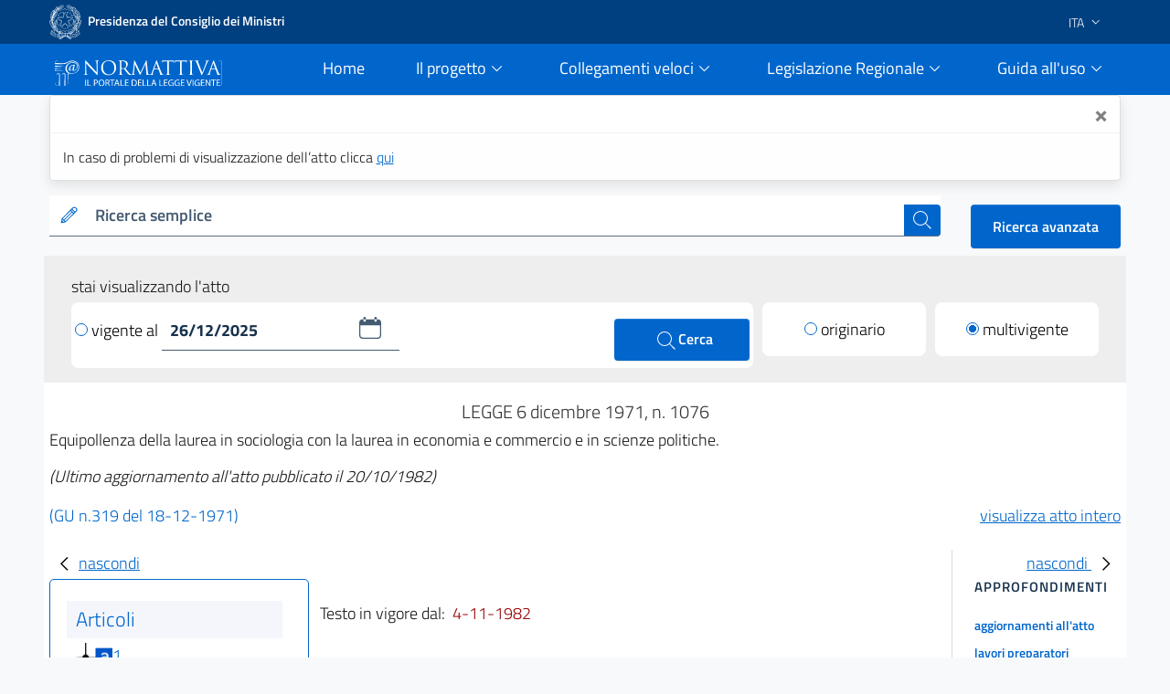

--- FILE ---
content_type: image/svg+xml
request_url: https://www.normattiva.it/svg/Normattiva.svg
body_size: 24474
content:
<svg width="205" height="32" viewBox="0 0 205 32" fill="none" xmlns="http://www.w3.org/2000/svg">
<rect width="205" height="32" fill="#F5F5F5"/>
<rect width="1920" height="3586" transform="translate(-370 -72)" fill="white"/>
<mask id="path-1-inside-1_248_13368" fill="white">
<path d="M-370 -72H1550V49H-370V-72Z"/>
</mask>
<path d="M1550 48H-370V50H1550V48Z" fill="#B1B1B3" mask="url(#path-1-inside-1_248_13368)"/>
<rect width="1920" height="64" transform="translate(-370 -16)" fill="#0066CC"/>
<g clip-path="url(#clip0_248_13368)">
<path d="M15.546 2.19449C12.7844 3.3693 10.5042 3.85207 8.76607 3.6214L0 3.39072V4.90166C3.87048 4.90166 6.86205 4.90166 8.83014 4.73359C11.6755 4.56553 13.4744 4.25082 14.2695 3.78946C17.6586 1.73313 20.8178 0.935644 23.811 1.6491C26.9701 2.36255 28.7066 4.41888 29.0204 7.98616C29.2504 10.3572 28.4766 12.4135 26.8026 14.0085C24.9823 15.6661 22.7021 16.3795 19.9405 15.9808C18.1203 15.7501 16.7814 15.0993 16.0076 14.0711C15.0663 12.8749 14.5849 11.4694 14.6687 10.0425C14.6687 7.98616 15.3801 6.32857 16.6352 5.04831C17.8903 3.76804 19.7319 3.07601 21.8445 3.07601C23.4972 3.07601 24.7523 3.47475 25.7775 4.25082C26.8026 5.04831 27.2839 6.22312 27.2839 7.65003C27.2839 9.16097 26.8864 10.2517 26.175 11.0492C25.4637 11.8467 24.6685 12.1614 23.811 12.1614C23.4134 12.2455 23.1834 12.0774 23.2672 11.6787C23.2672 11.448 23.351 10.7971 23.4972 9.93703L24.4386 5.82437L22.7859 5.59369C21.447 5.59369 20.1919 6.13908 18.9992 7.16725C17.8065 8.19541 17.2627 9.62232 17.1789 11.3639C17.2627 12.3921 17.6603 12.8749 18.2041 12.9375C18.7478 12.9375 19.4592 12.4547 20.3381 11.8253C21.217 11.1118 21.8445 10.3984 22.3045 9.68494L21.907 11.5106C21.8232 11.7413 21.7394 11.9934 21.7394 12.224C21.6556 12.7694 21.9694 13.0215 22.7645 13.0215C24.3334 13.0215 25.6099 12.4761 26.4674 11.448C27.4088 10.5038 27.8901 9.30761 27.9739 7.81809C27.9739 6.24454 27.4301 4.88024 26.405 3.93611C25.3799 2.90794 23.811 2.42517 21.8232 2.36255C19.6054 2.36255 17.6389 3.16004 15.8187 4.50292C13.9984 5.92983 13.0571 7.81809 12.9733 10.1891C12.9733 12.4135 13.7685 13.9871 15.0236 15.0152C15.5673 15.498 16.2787 15.8127 16.99 16.0434C16.1949 16.2741 15.7973 16.9249 15.7349 17.8691V31.7823L16.3625 18.3304C16.5925 17.0716 17.1576 16.4207 18.1827 16.3581L19.7516 16.5888C22.5132 16.7569 24.7934 16.106 26.7615 14.7631C28.8117 13.2522 29.8369 11.1959 29.7531 8.59416C29.7531 5.99244 28.9579 3.99872 27.3891 2.59158C25.8826 1.24871 23.8324 0.535253 21.2383 0.367188C20.4432 0.367188 19.5857 0.535253 18.4768 0.912576C18.2254 1.08064 17.2003 1.47939 15.5476 2.19284L15.546 2.19449ZM20.1902 7.10464C20.5878 6.70589 21.0691 6.55925 21.6967 6.55925C22.2405 6.55925 22.7218 6.64328 23.0356 6.78993C22.9518 7.58741 22.5542 8.44751 22.0943 9.245C21.4667 10.2732 20.9016 10.9866 20.3578 11.3854C19.814 11.7841 19.4789 11.9308 19.1651 11.9308C18.7675 11.8467 18.6213 11.616 18.6213 11.1333C18.6213 10.2517 18.7889 9.47568 19.1651 8.76222C19.4789 8.04877 19.7927 7.41935 20.1902 7.10464ZM2.05024 18.8989C2.28023 18.1014 2.53158 17.64 2.84536 17.3253C3.07535 17.0106 3.47292 16.7799 3.95426 16.7799C4.26804 16.7799 4.58182 16.864 4.81181 17.0106C4.95676 17.0871 5.07817 17.2017 5.16299 17.3423C5.2478 17.4828 5.29281 17.6438 5.29316 17.8081L5.06316 31.8053H6.15071V17.7867C6.15071 17.2413 5.92071 16.7585 5.43937 16.4438C5.04181 16.2131 4.58182 16.1291 4.01669 16.1291C2.61537 16.1291 1.96645 16.9892 2.05024 18.8989Z" fill="white"/>
<path d="M0 11.9327V13.129C1.3389 12.6462 5.04181 12.4995 11.1942 12.6462C7.40746 12.1634 3.70291 11.9327 0 11.9327ZM0 9.476V10.5042C3.24292 10.0214 6.86205 9.70668 10.7342 9.56003L0 9.476ZM0 6.79025V7.98648C5.52315 7.67177 9.22771 7.18899 11.1942 6.55957C8.05638 6.87428 4.26804 6.93689 0 6.79025ZM9.62527 17.3042C9.85526 16.9895 10.2528 16.7588 10.7342 16.7588C11.0479 16.7588 11.2779 16.8429 11.6131 16.9895C11.8431 17.1576 12.0106 17.4723 12.0106 17.787L11.7806 31.7842H12.9733V17.787C12.9733 17.2416 12.7433 16.7588 12.262 16.4441C11.8644 16.2134 11.4669 16.1294 10.8393 16.1294C9.41663 16.1294 8.78907 17.0109 8.87286 18.8992C9.0815 18.1857 9.31149 17.6189 9.62691 17.3042H9.62527Z" fill="white"/>
<path d="M37.2213 11.1731C37.2213 2.68081 37.269 5.73894 37.2443 1.17646C37.2443 0.258689 37.315 0 37.5022 0C37.6895 0 38.0887 0.517378 38.3237 0.752999C38.6752 1.15339 42.1695 4.93981 45.7821 8.82179C48.1034 11.3148 50.6596 14.1851 51.4103 14.9611L51.1524 3.012C51.1294 1.48293 50.9651 0.965553 50.2374 0.777715C49.8152 0.683796 49.4406 0.660728 49.2287 0.660728C48.9708 0.660728 48.9001 0.589877 48.9001 0.495958C48.9001 0.354256 49.0874 0.331188 49.37 0.331188C50.4247 0.331188 51.5516 0.402039 51.8095 0.402039C52.0675 0.402039 52.8412 0.331188 53.8023 0.331188C54.0602 0.331188 54.2245 0.354256 54.2245 0.495958C54.2245 0.589877 54.1308 0.63766 53.9666 0.660728C53.7793 0.683796 53.638 0.708511 53.3571 0.754647C52.7 0.896349 52.5357 1.24896 52.5357 2.87194L52.488 16.6088C52.488 18.161 52.4404 18.2796 52.2778 18.2796C52.0905 18.2796 51.8095 18.0209 50.5659 16.7736C50.308 16.538 46.9304 13.0811 44.4448 10.3986C41.7243 7.45914 39.0744 4.49493 38.3237 3.64801L38.6292 14.915C38.6769 16.8444 38.9101 17.4557 39.5443 17.6436C39.9895 17.7606 40.5053 17.7853 40.7172 17.7853C40.8339 17.7853 40.9045 17.8331 40.9045 17.927C40.9045 18.0687 40.7632 18.1148 40.4823 18.1148C39.1451 18.1148 38.207 18.044 37.9967 18.044C37.7865 18.044 36.8008 18.1148 35.7444 18.1148C35.5095 18.1148 35.3699 18.0918 35.3699 17.927C35.3699 17.8331 35.4405 17.7853 35.5572 17.7853C35.7444 17.7853 36.1666 17.7622 36.5182 17.6436C37.1047 17.4788 37.2213 16.7967 37.2213 14.6563V11.1747V11.1731ZM56.8037 9.19747C56.8037 5.38633 59.5719 0 66.0446 0C71.3213 0 75.2608 3.33989 75.2608 8.82179C75.2608 14.3037 71.5546 18.4427 65.9033 18.4427C59.4766 18.4427 56.8037 13.4321 56.8037 9.19747ZM73.0101 9.47922C73.0101 3.8342 69.5865 0.799135 65.8803 0.799135C61.9638 0.799135 59.0314 3.38603 59.0314 8.53839C59.0314 14.0186 62.3154 17.548 66.5358 17.548C68.6468 17.548 73.0085 16.3254 73.0085 9.47922H73.0101ZM79.859 7.15102C79.859 3.48159 79.859 2.82251 79.8114 2.06951C79.7637 1.27038 79.5765 0.893054 78.8027 0.728284C78.6154 0.680501 78.2162 0.657433 78.0059 0.657433C77.9123 0.657433 77.8186 0.609649 77.8186 0.51573C77.8186 0.374028 77.9353 0.327892 78.1932 0.327892C79.2479 0.327892 80.7264 0.398744 80.8431 0.398744C81.101 0.398744 82.8834 0.327892 83.6112 0.327892C85.0881 0.327892 86.6603 0.469595 87.9023 1.36265C88.4887 1.78611 89.5204 2.9395 89.5204 4.56248C89.5204 6.30246 88.7927 8.04408 86.6833 9.9966C88.607 12.4665 90.2006 14.5607 91.5608 16.0189C92.8274 17.3602 93.8361 17.6189 94.4226 17.7128C94.8678 17.7836 95.1964 17.7836 95.3377 17.7836C95.4543 17.7836 95.5496 17.8545 95.5496 17.9253C95.5496 18.067 95.4083 18.1132 94.9861 18.1132H93.3203C92.0077 18.1132 91.4212 17.9962 90.81 17.6667C89.8014 17.1262 88.9799 15.9728 87.6443 14.2081C86.6586 12.9147 85.5563 11.3378 85.0881 10.7265C84.9945 10.6326 84.9238 10.5848 84.7825 10.5848L81.8978 10.537C81.7811 10.537 81.7335 10.6079 81.7335 10.7249V11.29C81.7335 13.549 81.7335 15.406 81.8501 16.3946C81.9208 17.0768 82.0604 17.5942 82.7652 17.6881C83.0937 17.7359 83.6096 17.782 83.8199 17.782C83.9611 17.782 84.0071 17.8528 84.0071 17.9237C84.0071 18.0407 83.8905 18.1115 83.6326 18.1115C82.343 18.1115 80.8644 18.0407 80.7478 18.0407C80.7248 18.0407 79.2462 18.1115 78.5431 18.1115C78.2852 18.1115 78.1686 18.0637 78.1686 17.9237C78.1686 17.8528 78.2162 17.782 78.3558 17.782C78.5661 17.782 78.8487 17.7342 79.059 17.6881C79.5288 17.5942 79.6455 17.0768 79.7391 16.3946C79.8557 15.406 79.8557 13.549 79.8557 11.29V7.14937L79.859 7.15102ZM81.7351 9.19747C81.7351 9.31445 81.7828 9.41002 81.8994 9.47922C82.251 9.69013 83.3303 9.8549 84.362 9.8549C84.9255 9.8549 85.581 9.78405 86.1214 9.40837C86.9428 8.84321 87.5523 7.57448 87.5523 5.78508C87.5523 2.84558 86.0048 1.08089 83.4946 1.08089C82.7915 1.08089 82.1573 1.15174 81.924 1.22259C81.8074 1.27038 81.7368 1.3643 81.7368 1.50435V9.19582L81.7351 9.19747Z" fill="white"/>
<path d="M114.265 15.0778C114.358 15.9247 114.522 17.2412 115.531 17.5708C116.211 17.7833 116.75 17.7833 116.985 17.7833C117.102 17.7833 117.243 17.8064 117.243 17.925C117.243 18.0667 117.172 18.1129 116.891 18.1129C116.376 18.1129 113.701 18.042 112.834 17.9712C112.295 17.9234 112.177 17.8542 112.177 17.7355C112.177 17.6416 112.224 17.6186 112.341 17.5708C112.505 17.4999 112.482 17.1473 112.434 16.7239L111.309 4.44519L105.494 16.8178C105.001 17.8525 104.93 18.0651 104.72 18.0651C104.555 18.0651 104.439 17.8295 103.992 16.9825C103.383 15.8292 101.365 11.761 101.249 11.5254C101.037 11.1019 98.3407 5.29211 98.0828 4.6561L97.1217 15.7352C97.0987 16.1109 97.0741 16.4405 97.0741 16.8408C97.0741 17.4291 97.355 17.6169 97.7066 17.6878C98.1058 17.7817 98.4097 17.7817 98.551 17.7817C98.6923 17.7817 98.7859 17.8295 98.7859 17.8987C98.7859 18.0634 98.6693 18.1112 98.4344 18.1112C97.5669 18.1112 96.371 18.0404 96.1821 18.0404C95.9701 18.0404 94.8448 18.1112 94.2123 18.1112C93.9774 18.1112 93.8131 18.0882 93.8131 17.9234C93.8131 17.8295 93.9297 17.7817 94.048 17.7817C94.2353 17.7817 94.3996 17.7817 94.7512 17.7108C95.5249 17.5691 95.5726 16.7222 95.6892 15.7583L97.378 0.469289C97.401 0.2106 97.4947 -0.00195312 97.636 -0.00195312C97.7772 -0.00195312 97.8709 0.0919658 97.9875 0.350655L105.163 15.147L112.06 0.37537C112.154 0.162817 112.247 -0.000305424 112.411 -0.000305424C112.576 -0.000305424 112.646 0.187532 112.692 0.634059L114.263 15.0778H114.265Z" fill="white"/>
<path d="M122.027 11.1728C121.91 11.1728 121.84 11.2436 121.792 11.3606L120.384 15.5243C120.172 16.1126 120.056 16.6777 120.056 17.1012C120.056 17.5708 120.501 17.7833 120.9 17.7833H121.11C121.345 17.7833 121.416 17.8311 121.416 17.925C121.416 18.0667 121.205 18.1129 120.994 18.1129C120.43 18.1129 119.492 18.042 119.234 18.042C118.976 18.042 117.687 18.1129 116.584 18.1129C116.279 18.1129 116.139 18.0651 116.139 17.925C116.139 17.8311 116.256 17.7833 116.468 17.7833C116.632 17.7833 116.842 17.7603 117.031 17.7355C118.11 17.5938 118.579 16.7008 119.001 15.5243L124.325 0.915816C124.606 0.139749 124.7 -0.00195312 124.841 -0.00195312C124.982 -0.00195312 125.076 0.115034 125.357 0.844965C125.708 1.73802 129.392 11.4529 130.821 15.0284C131.665 17.1226 132.345 17.4983 132.838 17.64C133.19 17.757 133.566 17.7817 133.753 17.7817C133.895 17.7817 134.011 17.8048 134.011 17.9234C134.011 18.0651 133.799 18.1112 133.541 18.1112C133.19 18.1112 131.478 18.1112 129.86 18.0634C129.415 18.0404 129.157 18.0404 129.157 17.8987C129.157 17.8048 129.227 17.757 129.321 17.7339C129.462 17.6861 129.602 17.4752 129.462 17.0995L127.281 11.3128C127.233 11.2189 127.187 11.1711 127.07 11.1711H122.029L122.027 11.1728ZM126.765 10.3258C126.881 10.3258 126.881 10.255 126.858 10.1611L124.631 3.81083C124.514 3.45822 124.396 3.45822 124.279 3.81083L122.216 10.1611C122.168 10.2781 122.216 10.3258 122.286 10.3258H126.766H126.765ZM139.993 11.2914C139.993 13.5504 139.993 15.4073 140.109 16.396C140.18 17.0781 140.32 17.5955 141.024 17.6894C141.353 17.7372 141.869 17.7833 142.079 17.7833C142.22 17.7833 142.266 17.8542 142.266 17.925C142.266 18.042 142.15 18.1129 141.892 18.1129C140.602 18.1129 139.124 18.042 139.007 18.042C138.89 18.042 137.412 18.1129 136.709 18.1129C136.451 18.1129 136.334 18.0651 136.334 17.925C136.334 17.8542 136.382 17.7833 136.521 17.7833C136.733 17.7833 137.014 17.7355 137.225 17.6894C137.694 17.5955 137.811 17.0781 137.905 16.396C138.021 15.4073 138.021 13.5504 138.021 11.2914V1.34092C136.871 1.36399 135.7 1.36399 134.55 1.38871C133.096 1.41177 132.533 1.57654 132.158 2.14171C131.9 2.5421 131.83 2.70687 131.759 2.87164C131.688 3.05948 131.618 3.10726 131.524 3.10726C131.453 3.10726 131.407 3.03641 131.407 2.89471C131.407 2.65908 131.877 0.635707 131.923 0.447869C131.971 0.306167 132.065 0.00134228 132.158 0.00134228C132.322 0.00134228 132.557 0.236964 133.19 0.283099C133.87 0.35395 134.76 0.400086 135.043 0.400086H143.839C144.589 0.400086 145.128 0.352303 145.504 0.283099C145.856 0.235316 146.068 0.166112 146.162 0.166112C146.278 0.166112 146.278 0.307815 146.278 0.447869C146.278 1.15309 146.208 2.77607 146.208 3.03476C146.208 3.24731 146.137 3.34123 146.043 3.34123C145.927 3.34123 145.879 3.27038 145.856 2.94084C145.856 2.84692 145.833 2.77607 145.833 2.68215C145.762 1.97694 145.2 1.43484 142.948 1.38871C141.962 1.36564 140.978 1.36564 139.993 1.34092V11.2914Z" fill="white"/>
<path d="M155.775 11.291C155.775 13.55 155.775 15.407 155.892 16.3956C155.963 17.0777 156.104 17.5951 156.807 17.689C157.136 17.7368 157.651 17.783 157.862 17.783C158.003 17.783 158.049 17.8538 158.049 17.9247C158.049 18.0417 157.932 18.1125 157.674 18.1125C156.385 18.1125 154.906 18.0417 154.79 18.0417C154.673 18.0417 153.194 18.1125 152.491 18.1125C152.233 18.1125 152.117 18.0647 152.117 17.9247C152.117 17.8538 152.164 17.783 152.304 17.783C152.514 17.783 152.797 17.7352 153.007 17.689C153.477 17.5951 153.594 17.0777 153.687 16.3956C153.804 15.407 153.804 13.55 153.804 11.291V1.34056C152.654 1.36363 151.483 1.36363 150.333 1.38834C148.879 1.41141 148.315 1.57618 147.941 2.14134C147.683 2.54173 147.612 2.7065 147.541 2.87127C147.471 3.05911 147.4 3.10689 147.307 3.10689C147.236 3.10689 147.19 3.03604 147.19 2.89434C147.19 2.65872 147.658 0.635341 147.706 0.447504C147.753 0.305801 147.847 0.000976562 147.941 0.000976562C148.105 0.000976562 148.34 0.236598 148.972 0.282733C149.653 0.353585 150.543 0.39972 150.825 0.39972H159.621C160.372 0.39972 160.911 0.351937 161.287 0.282733C161.639 0.23495 161.85 0.165747 161.944 0.165747C162.061 0.165747 162.061 0.307449 162.061 0.447504C162.061 1.15272 161.99 2.7757 161.99 3.03439C161.99 3.24695 161.919 3.34087 161.826 3.34087C161.709 3.34087 161.662 3.27002 161.639 2.94048C161.639 2.84656 161.616 2.77571 161.616 2.68179C161.545 1.97657 160.983 1.43448 158.731 1.38834C157.745 1.36527 156.761 1.36527 155.775 1.34056V11.291Z" fill="white"/>
<path d="M166.26 7.15072C166.26 3.48129 166.26 2.82221 166.212 2.06921C166.164 1.27007 165.931 0.869681 165.415 0.751046C165.157 0.680195 164.852 0.657127 164.688 0.657127C164.594 0.657127 164.5 0.609344 164.5 0.515425C164.5 0.373723 164.617 0.327587 164.875 0.327587C165.649 0.327587 167.127 0.398438 167.244 0.398438C167.36 0.398438 168.839 0.327587 169.542 0.327587C169.8 0.327587 169.917 0.37537 169.917 0.515425C169.917 0.609344 169.823 0.657127 169.729 0.657127C169.565 0.657127 169.424 0.680195 169.143 0.727978C168.51 0.844965 168.321 1.24536 168.275 2.06921C168.228 2.82221 168.228 3.48129 168.228 7.15072V11.2914C168.228 13.5504 168.228 15.4073 168.344 16.396C168.415 17.0781 168.556 17.5955 169.259 17.6894C169.588 17.7372 170.081 17.7833 170.221 17.7833C170.432 17.7833 170.501 17.8542 170.501 17.925C170.501 18.042 170.408 18.1129 170.15 18.1129C168.86 18.1129 167.359 18.042 167.242 18.042C167.125 18.042 165.647 18.1129 164.944 18.1129C164.686 18.1129 164.569 18.0651 164.569 17.925C164.569 17.8542 164.617 17.7833 164.827 17.7833C164.968 17.7833 165.226 17.7603 165.437 17.7125C165.906 17.6186 166.046 17.0781 166.14 16.396C166.256 15.4073 166.256 13.5504 166.256 11.2914V7.15072H166.26ZM173.835 2.56352C173.319 1.24536 172.967 0.986667 172.146 0.752694C171.794 0.658775 171.395 0.658775 171.256 0.658775C171.116 0.658775 171.068 0.587924 171.068 0.494005C171.068 0.352303 171.303 0.329235 171.678 0.329235C172.803 0.329235 174.07 0.400086 174.351 0.400086C174.586 0.400086 175.594 0.329235 176.485 0.329235C176.907 0.329235 177.119 0.377018 177.119 0.494005C177.119 0.610992 177.048 0.658775 176.884 0.658775C176.626 0.658775 176.204 0.681843 175.992 0.775762C175.734 0.892748 175.686 1.08223 175.686 1.247C175.686 1.45956 175.898 2.09392 176.156 2.753L180.94 15.2442C182.3 12.0922 185.443 3.88333 185.959 2.18949C186.075 1.83688 186.171 1.50734 186.171 1.29644C186.171 1.1086 186.1 0.872976 185.865 0.755989C185.584 0.66207 185.233 0.66207 184.975 0.66207C184.833 0.66207 184.717 0.639003 184.717 0.520368C184.717 0.378666 184.858 0.33253 185.233 0.33253C186.171 0.33253 187.25 0.403381 187.531 0.403381C187.672 0.403381 188.681 0.33253 189.359 0.33253C189.617 0.33253 189.759 0.380313 189.759 0.4973C189.759 0.614287 189.665 0.66207 189.478 0.66207C189.313 0.66207 188.798 0.66207 188.352 0.943827C188.047 1.15473 187.695 1.55512 187.063 3.15504C186.805 3.81412 185.632 6.63663 184.436 9.53C183.005 12.9638 181.95 15.5046 181.41 16.6579C180.753 18.07 180.659 18.4457 180.424 18.4457C180.143 18.4457 180.025 18.1162 179.58 16.9875L173.833 2.56846L173.835 2.56352ZM192.105 11.1728C191.988 11.1728 191.917 11.2436 191.87 11.3606L190.462 15.5243C190.25 16.1126 190.133 16.6777 190.133 17.1012C190.133 17.5708 190.578 17.7833 190.978 17.7833H191.189C191.424 17.7833 191.495 17.8311 191.495 17.925C191.495 18.0667 191.283 18.1129 191.073 18.1129C190.509 18.1129 189.571 18.042 189.313 18.042C189.055 18.042 187.766 18.1129 186.663 18.1129C186.358 18.1129 186.218 18.0651 186.218 17.925C186.218 17.8311 186.335 17.7833 186.547 17.7833C186.711 17.7833 186.921 17.7603 187.11 17.7355C188.19 17.5938 188.658 16.7008 189.08 15.5243L194.404 0.915816C194.685 0.139749 194.779 -0.00195312 194.92 -0.00195312C195.062 -0.00195312 195.155 0.115034 195.436 0.844965C195.788 1.73802 199.469 11.4529 200.9 15.0284C201.745 17.1226 202.425 17.4983 202.918 17.64C203.269 17.757 203.645 17.7817 203.833 17.7817C203.974 17.7817 204.09 17.8048 204.09 17.9234C204.09 18.0651 203.879 18.1112 203.621 18.1112C203.269 18.1112 201.557 18.1112 199.939 18.0634C199.494 18.0404 199.236 18.0404 199.236 17.8987C199.236 17.8048 199.307 17.757 199.4 17.7339C199.542 17.6861 199.681 17.4752 199.542 17.0995L197.36 11.3128C197.312 11.2189 197.266 11.1711 197.148 11.1711H192.106L192.105 11.1728ZM196.842 10.3258C196.959 10.3258 196.959 10.255 196.936 10.1611L194.708 3.81083C194.592 3.45822 194.473 3.45822 194.357 3.81083L192.293 10.1611C192.246 10.2781 192.293 10.3258 192.364 10.3258H196.844H196.842Z" fill="white"/>
<path d="M38.1857 23.9872V31.8715H37.1704V23.9872H38.1857ZM39.9583 23.9872H40.9735V31.018H44.3331V31.8715H39.9599V23.9872H39.9583ZM47.9358 24.0811C48.4254 23.9988 49.0677 23.9296 49.8842 23.9296C50.8879 23.9296 51.6223 24.1635 52.0888 24.5853C52.5209 24.9594 52.7772 25.5328 52.7772 26.2347C52.7772 26.9366 52.5669 27.51 52.171 27.9186C51.6338 28.492 50.7598 28.7837 49.7675 28.7837C49.4636 28.7837 49.1843 28.7721 48.9511 28.7128V31.8715H47.9358V24.0795V24.0811ZM48.9511 27.8824C49.1728 27.9417 49.4521 27.9648 49.7905 27.9648C51.0161 27.9648 51.7619 27.3683 51.7619 26.2808C51.7619 25.1933 51.0276 24.7369 49.9072 24.7369C49.4636 24.7369 49.1252 24.7715 48.9511 24.8193V27.884V27.8824ZM60.8598 27.8478C60.8598 30.5615 59.2154 32.0016 57.2095 32.0016C55.2036 32.0016 53.6758 30.3869 53.6758 28.001C53.6758 25.4982 55.2266 23.8604 57.3261 23.8604C59.4257 23.8604 60.8598 25.5097 60.8598 27.8494V27.8478ZM54.7601 27.9763C54.7601 29.6603 55.6702 31.1696 57.2686 31.1696C58.8671 31.1696 59.7887 29.6833 59.7887 27.8939C59.7887 26.327 58.9722 24.6891 57.2801 24.6891C55.588 24.6891 54.7601 26.2446 54.7601 27.9763ZM62.1774 24.0927C62.6899 23.9872 63.4259 23.9296 64.1258 23.9296C65.21 23.9296 65.9099 24.1289 66.3994 24.5722C66.7953 24.9231 67.0171 25.4619 67.0171 26.0699C67.0171 27.1113 66.3633 27.8017 65.5353 28.0818V28.1164C66.1415 28.3273 66.5029 28.8891 66.6902 29.708C66.9465 30.8071 67.1338 31.5683 67.2964 31.8715H66.2466C66.1185 31.649 65.9427 30.9702 65.7209 29.9882C65.4877 28.9007 65.0671 28.4904 64.1471 28.4558H63.191V31.8715H62.1757V24.0927H62.1774ZM63.1926 27.6847H64.2309C65.3152 27.6847 66.0035 27.0882 66.0035 26.1869C66.0035 25.1686 65.2692 24.7237 64.1964 24.7122C63.7068 24.7122 63.3569 24.7583 63.1926 24.8061V27.6847ZM70.0514 24.8523H67.6611V23.9872H73.4816V24.8523H71.0782V31.8715H70.0514V24.8523ZM74.7515 29.3917L73.935 31.8715H72.8853L75.5565 23.9872H76.782L79.4647 31.8715H78.3805L77.541 29.3917H74.7531H74.7515ZM77.3291 28.5958L76.5586 26.327C76.3845 25.8129 76.2678 25.3449 76.1512 24.8885H76.1282C76.0115 25.3565 75.8834 25.8359 75.7323 26.3154L74.9618 28.5958H77.3291ZM80.618 23.9872H81.6333V31.018H84.9928V31.8715H80.6196V23.9872H80.618ZM90.194 28.1757H87.1383V31.018H90.5439V31.8715H86.1231V23.9872H90.3681V24.8407H87.1367V27.3321H90.1923V28.174L90.194 28.1757ZM94.3355 24.0927C94.9532 23.9988 95.6892 23.9296 96.4925 23.9296C97.9514 23.9296 98.988 24.269 99.6763 24.9116C100.376 25.5542 100.785 26.467 100.785 27.7423C100.785 29.0177 100.389 30.0821 99.6533 30.8071C98.919 31.5436 97.7049 31.9423 96.1771 31.9423C95.4543 31.9423 94.8481 31.9077 94.3339 31.8484V24.0927H94.3355ZM95.3508 31.0657C95.6071 31.1119 95.98 31.1251 96.3775 31.1251C98.5477 31.1251 99.7256 29.9091 99.7256 27.7786C99.7371 25.9183 98.6874 24.7369 96.5418 24.7369C96.0161 24.7369 95.6202 24.7831 95.3524 24.8424V31.0657H95.3508ZM106.174 28.1757H103.118V31.018H106.524V31.8715H102.103V23.9872H106.348V24.8407H103.116V27.3321H106.172V28.174L106.174 28.1757ZM107.841 23.9872H108.856V31.018H112.216V31.8715H107.843V23.9872H107.841ZM113.346 23.9872H114.361V31.018H117.721V31.8715H113.348V23.9872H113.346ZM120.123 29.3917L119.306 31.8715H118.257L120.928 23.9872H122.153L124.836 31.8715H123.752L122.912 29.3917H120.124H120.123ZM122.7 28.5958L121.93 26.327C121.756 25.8129 121.639 25.3449 121.523 24.8885H121.5C121.383 25.3565 121.255 25.8359 121.104 26.3154L120.333 28.5958H122.7ZM128.463 23.9872H129.479V31.018H132.838V31.8715H128.465V23.9872H128.463ZM138.039 28.1757H134.984V31.018H138.389V31.8715H133.968V23.9872H138.214V24.8407H134.982V27.3321H138.038V28.174L138.039 28.1757ZM145.69 31.5205C145.235 31.6836 144.336 31.9539 143.275 31.9539C142.086 31.9539 141.105 31.649 140.336 30.9125C139.659 30.2567 139.24 29.2038 139.24 27.9763C139.252 25.625 140.862 23.9048 143.497 23.9048C144.407 23.9048 145.118 24.1042 145.457 24.2673L145.212 25.0978C144.791 24.9099 144.267 24.7583 143.474 24.7583C141.562 24.7583 140.313 25.9513 140.313 27.9285C140.313 29.9058 141.514 31.1102 143.346 31.1102C144.011 31.1102 144.466 31.0163 144.699 30.8993V28.5481H143.101V27.7292H145.69V31.5189V31.5205ZM153.226 31.5205C152.771 31.6836 151.872 31.9539 150.811 31.9539C149.621 31.9539 148.641 31.649 147.872 30.9125C147.195 30.2567 146.776 29.2038 146.776 27.9763C146.787 25.625 148.397 23.9048 151.034 23.9048C151.944 23.9048 152.656 24.1042 152.994 24.2673L152.749 25.0978C152.329 24.9099 151.805 24.7583 151.011 24.7583C149.099 24.7583 147.85 25.9513 147.85 27.9285C147.85 29.9058 149.051 31.1102 150.883 31.1102C151.548 31.1102 152.003 31.0163 152.237 30.8993V28.5481H150.638V27.7292H153.227V31.5189L153.226 31.5205ZM158.847 28.1757H155.792V31.018H159.197V31.8715H154.776V23.9872H159.021V24.8407H155.79V27.3321H158.846V28.174L158.847 28.1757ZM164.295 31.8715L161.729 23.9872H162.825L164.05 27.8709C164.389 28.9353 164.679 29.8942 164.89 30.8186H164.913C165.134 29.9058 165.461 28.9122 165.811 27.8824L167.14 23.9872H168.225L165.414 31.8715H164.293H164.295ZM170.091 23.9872V31.8715H169.076V23.9872H170.091ZM177.848 31.5205C177.393 31.6836 176.494 31.9539 175.433 31.9539C174.244 31.9539 173.263 31.649 172.494 30.9125C171.817 30.2567 171.398 29.2038 171.398 27.9763C171.41 25.625 173.02 23.9048 175.657 23.9048C176.567 23.9048 177.278 24.1042 177.617 24.2673L177.372 25.0978C176.951 24.9099 176.427 24.7583 175.634 24.7583C173.721 24.7583 172.473 25.9513 172.473 27.9285C172.473 29.9058 173.674 31.1102 175.505 31.1102C176.171 31.1102 176.626 31.0163 176.859 30.8993V28.5481H175.261V27.7292H177.85V31.5189L177.848 31.5205ZM183.47 28.1757H180.414V31.018H183.82V31.8715H179.399V23.9872H183.644V24.8407H180.413V27.3321H183.468V28.174L183.47 28.1757ZM185.137 31.8715V23.9872H186.246L188.766 27.9763C189.35 28.9007 189.805 29.7311 190.178 30.5385L190.201 30.5269C190.107 29.4741 190.084 28.5151 190.084 27.2859V23.9872H191.04V31.8715H190.013L187.518 27.8709C186.969 26.9926 186.445 26.093 186.047 25.2378L186.013 25.2494C186.072 26.2446 186.095 27.192 186.095 28.5019V31.8715H185.139H185.137ZM194.306 24.8523H191.916V23.9872H197.736V24.8523H195.333V31.8715H194.306V24.8523ZM202.681 28.1757H199.625V31.018H203.031V31.8715H198.61V23.9872H202.855V24.8407H199.624V27.3321H202.679V28.174L202.681 28.1757Z" fill="white"/>
</g>
<defs>
<clipPath id="clip0_248_13368">
<rect width="204.089" height="32" fill="white"/>
</clipPath>
</defs>
</svg>


--- FILE ---
content_type: application/javascript
request_url: https://www.normattiva.it/js/widget_aree_tematiche.js
body_size: 11957
content:

svg = undefined //deve essere globale

//posizione orizzontale dei pallini
leftCircleX = undefined;
rightCircleX = undefined;

// Linee della linea orizzontale
let leftLine, middleLine, rightLine;

//richiamato ad ogni resize
function updateGraph(anni, numero_atti, annoSx, annoDx) {
    //rimuove il vecchio widget
    if (svg) {
        svg.remove();
    }
    // Ricrea il widget con le nuove dimensioni
    createGraph(anni, numero_atti,annoSx, annoDx);

}

function createGraph(anni, numero_atti, annoSx, annoDx) {

	//disabilita i bottoni per rieffettuare la ricerca e resettarla. Saranno abilitati solo quando
	//lo slider solleverà l' evento che informa che lo slider ha cambiato range
    $('#button-rifai-ricerca').attr('disabled','disabled');
    
    years = anni;
    data = numero_atti;

    const height = window.screen.height / 4;  //l'altezza del widget è in base allo schermo
    const margin = { top: 20, right: 20, bottom: 70, left: 50 };
    const distance_line_from_bins = 30;
    const raggio_pallino = 12;

	//la larghezza del widget la prendiamo dalla lunghezza del div che lo contiene
	const widgetGraphDiv = document.getElementById('widget_graph');
    const { width } = widgetGraphDiv.getBoundingClientRect();
    
    //utile quando il widget non è visibile per non dare errore nella console
    if (width <= 0) return;
	
    svg = document.createElementNS("http://www.w3.org/2000/svg", "svg");
    svg.setAttribute("width", width - 10);
    svg.setAttribute("height", height);

    widgetGraphDiv.appendChild(svg);

    const xScale = d3.scaleBand()
        .domain(years)
        .range([margin.left, width - margin.right])
        .padding(0.1);

    const yScale = d3.scaleLinear()
        .domain([0, d3.max(data)])
        .nice()
        .range([height - margin.bottom, margin.top]);

	const leftLine = document.createElementNS("http://www.w3.org/2000/svg", "line");
	leftLine.setAttribute("class", "left-line");
	leftLine.setAttribute("x1", margin.left + xScale.bandwidth());
	leftLine.setAttribute("y1", height - margin.bottom + distance_line_from_bins);
	leftLine.setAttribute("x2", leftCircleX || margin.left);  // Usa leftCircleX per impostare la larghezza
	leftLine.setAttribute("y2", height - margin.bottom + distance_line_from_bins);
	leftLine.setAttribute("style", "stroke-width: 10; stroke: grey;");
	svg.appendChild(leftLine);

	const middleLine = document.createElementNS("http://www.w3.org/2000/svg", "line");
	middleLine.setAttribute("class", "middle-line");
	middleLine.setAttribute("x1", leftCircleX || margin.left);  // Usa leftCircleX per impostare l'inizio
	middleLine.setAttribute("y1", height - margin.bottom + distance_line_from_bins);
	middleLine.setAttribute("x2", rightCircleX || (width - margin.right));  // Usa rightCircleX per impostare la fine
	middleLine.setAttribute("y2", height - margin.bottom + distance_line_from_bins);
	middleLine.setAttribute("style", "stroke-width: 10; stroke: blue;");
	svg.appendChild(middleLine);

	const rightLine = document.createElementNS("http://www.w3.org/2000/svg", "line");
	rightLine.setAttribute("class", "right-line");
	rightLine.setAttribute("x1", rightCircleX || (width - margin.right));  // Usa rightCircleX per impostare l'inizio
	rightLine.setAttribute("y1", height - margin.bottom + distance_line_from_bins);
	rightLine.setAttribute("x2", width - xScale.bandwidth());
	rightLine.setAttribute("y2", height - margin.bottom + distance_line_from_bins);
	rightLine.setAttribute("style", "stroke-width: 10; stroke: grey;");
	svg.appendChild(rightLine);

    const tooltip = d3.select("#tooltip");

	data.forEach((d, i) => {
	    const bar = document.createElementNS("http://www.w3.org/2000/svg", "rect");
	    bar.setAttribute("class", "bar");
	    bar.setAttribute("x", xScale(years[i]));
	    bar.setAttribute("y", yScale(d));
	    bar.setAttribute("width", xScale.bandwidth());
	    bar.setAttribute("height", height - margin.bottom - yScale(d));
	    bar.setAttribute("data-year", years[i]);
		
	
	    // Colora la barra di grigio se è fuori dall'intervallo annoSx - annoDx
	    if (years[i] < annoSx || years[i] > annoDx) {
	        bar.classList.add("grey");
	    }
	
	    bar.addEventListener("mouseover", function (event) {
	        tooltip.style("opacity", 1)
	            .html(years[i] + ':' + d)
	            .style("left", 0 + "px")
	            .style("top", 0 + "px")
	            .style("width", "auto")
				.style("font-size", "32px");
	    });
	
	    bar.addEventListener("mouseout", function () {
	        tooltip.style("opacity", 0);
	    });
	
	    svg.appendChild(bar);
	
	    // Visualizza l'anno sopra ogni barra
	    const yearLabel = document.createElementNS("http://www.w3.org/2000/svg", "text");
	    yearLabel.setAttribute("x", xScale(years[i]) + xScale.bandwidth() / 2);
	    yearLabel.setAttribute("y", yScale(d) - 5);  // Posizione verticale sopra la barra
	    yearLabel.setAttribute("text-anchor", "middle");
	    yearLabel.setAttribute("style", "font-size: 12px; fill: black; user-select: none;");
	    yearLabel.textContent = years[i];
	    //svg.appendChild(yearLabel);
	});

    const startYearText = document.createElementNS("http://www.w3.org/2000/svg", "text");
    startYearText.setAttribute("x", margin.left);
    startYearText.setAttribute("y", height - margin.bottom + distance_line_from_bins - 18);
    startYearText.setAttribute("style", "font-size: 16px; font-weight: bold;user-select: none;");
    startYearText.setAttribute("text-anchor", "start");
    startYearText.textContent = years[0];
    svg.appendChild(startYearText);

    const endYearText = document.createElementNS("http://www.w3.org/2000/svg", "text");
    endYearText.setAttribute("x", width - margin.right);
    endYearText.setAttribute("y", height - margin.bottom + distance_line_from_bins - 18);
    endYearText.setAttribute("text-anchor", "end");
    endYearText.setAttribute("style", "font-size: 16px; font-weight: bold; user-select: none;");
    endYearText.textContent = years[years.length - 1];
    svg.appendChild(endYearText);

    let leftCircleYear = annoSx;
    let rightCircleYear = annoDx;

    function updateBarColors() {
        const bars = svg.querySelectorAll(".bar");
        bars.forEach(bar => {
            const year = parseInt(bar.getAttribute("data-year"));
            if (year < leftCircleYear || year > rightCircleYear) {
                bar.classList.add("grey");
            } else {
                bar.classList.remove("grey");
            }
        });
    }

    function createDraggableCircle(initialYearIndex, isLeft) {
        const circle = document.createElementNS("http://www.w3.org/2000/svg", "circle");
        circle.setAttribute("class", "circle");
        const initialX = xScale(years[initialYearIndex]) + xScale.bandwidth() / 2;
        circle.setAttribute("cx", initialX);
        circle.setAttribute("cy", height - margin.bottom + distance_line_from_bins);
        circle.setAttribute("r", raggio_pallino);

		if (isLeft) {
			leftCircleX = initialX;
			leftLine.setAttribute("x2", leftCircleX);
			middleLine.setAttribute("x1", leftCircleX);
		} else {
			rightCircleX = initialX;
			middleLine.setAttribute("x2", rightCircleX);
			rightLine.setAttribute("x1", rightCircleX);
		}

        const text = document.createElementNS("http://www.w3.org/2000/svg", "text");
        text.setAttribute("class", "circle-text");
        text.setAttribute("x", initialX);
        text.setAttribute("y", height - margin.bottom + distance_line_from_bins + 30);
        text.setAttribute("text-anchor", "middle");
        text.setAttribute("style", "font-size: 14px; font-weight: bold;user-select: none;fill: blue");
        text.textContent = years[initialYearIndex];

        let isDragging = false;

        circle.addEventListener("mousedown", startDrag);
        circle.addEventListener("touchstart", startDrag);

        function startDrag(event) {
            event.preventDefault();
            isDragging = true;
            document.addEventListener("mousemove", drag);
            document.addEventListener("touchmove", drag);
            document.addEventListener("mouseup", endDrag);
            document.addEventListener("touchend", endDrag);
        }

        function drag(event) {
            if (!isDragging) return;

            let x = event.type === 'touchmove' ? event.touches[0].clientX : event.clientX;

            const newX = Math.max(margin.left, Math.min(width - margin.right, x - svg.getBoundingClientRect().left));
            const index = Math.round((newX - margin.left) / xScale.step());
            const snappedX = xScale(years[index]) + xScale.bandwidth() / 2;

//controlliamo che il pallino a sx non vada troppo a ridosso del dx (1 anno almeno di distanza)
            if (isLeft && years[index] > rightCircleYear - 1) return;
			
 //controlliamo che il pallino a destra non vada troppo a ridosso del sinistro		 
			if (!isLeft && years[index] < leftCircleYear + 1) return;

			//controlla che il pallino destra non vada troppo a dx
			if (!isLeft && index >=years.length) return;  

            circle.setAttribute("cx", snappedX);
            text.setAttribute("x", snappedX);
            text.textContent = years[index];

			if (isLeft) {
				leftCircleYear = years[index];
				leftCircleX = snappedX;  // Aggiorna leftCircleX
			} else {
				rightCircleYear = years[index];
				rightCircleX = snappedX;  // Aggiorna rightCircleX
			}
			
			// Aggiorna le posizioni delle linee
			leftLine.setAttribute("x2", leftCircleX);
			middleLine.setAttribute("x1", leftCircleX);
			middleLine.setAttribute("x2", rightCircleX);
			rightLine.setAttribute("x1", rightCircleX);

            updateBarColors();
        }

        function endDrag(event) {
            if (!isDragging) return;

            isDragging = false;
            document.removeEventListener("mousemove", drag);
            document.removeEventListener("touchmove", drag);
            document.removeEventListener("mouseup", endDrag);
            document.removeEventListener("touchend", endDrag);

            const moveEndEvent = new CustomEvent("circleMoveEnd", { detail: { initialYear: leftCircleYear, endYear: rightCircleYear, isLeft: isLeft } });
            document.dispatchEvent(moveEndEvent);
        }

        svg.appendChild(circle);
        svg.appendChild(text);
    }

    // Creazione pallini sui valori annoSx e annoDx
    const sxIndex = years.indexOf(annoSx);
    const dxIndex = years.indexOf(annoDx);

    createDraggableCircle(sxIndex, true);  // Pallino sinistro
    createDraggableCircle(dxIndex, false); // Pallino destro

    document.addEventListener("circleMoveEnd", function (event) {
		//aggiorna i campi nascosti del Form così quando l'utente rieffettua la ricerca verranno spediti al server 
        var form = document.getElementById('formWidget');
        if (form) {
            var annoFromField = form.querySelector('[name="annoFrom"]');
            if (annoFromField) {
                annoFromField.value = event.detail.initialYear;
            }
            var annoToField = form.querySelector('[name="annoTo"]');
            if (annoToField) {
                annoToField.value = event.detail.endYear;
            }
            $('#button-rifai-ricerca').removeAttr('disabled');
        } else {
            console.warn('Form with id "formWidget" not found.');
        }
    });
}



